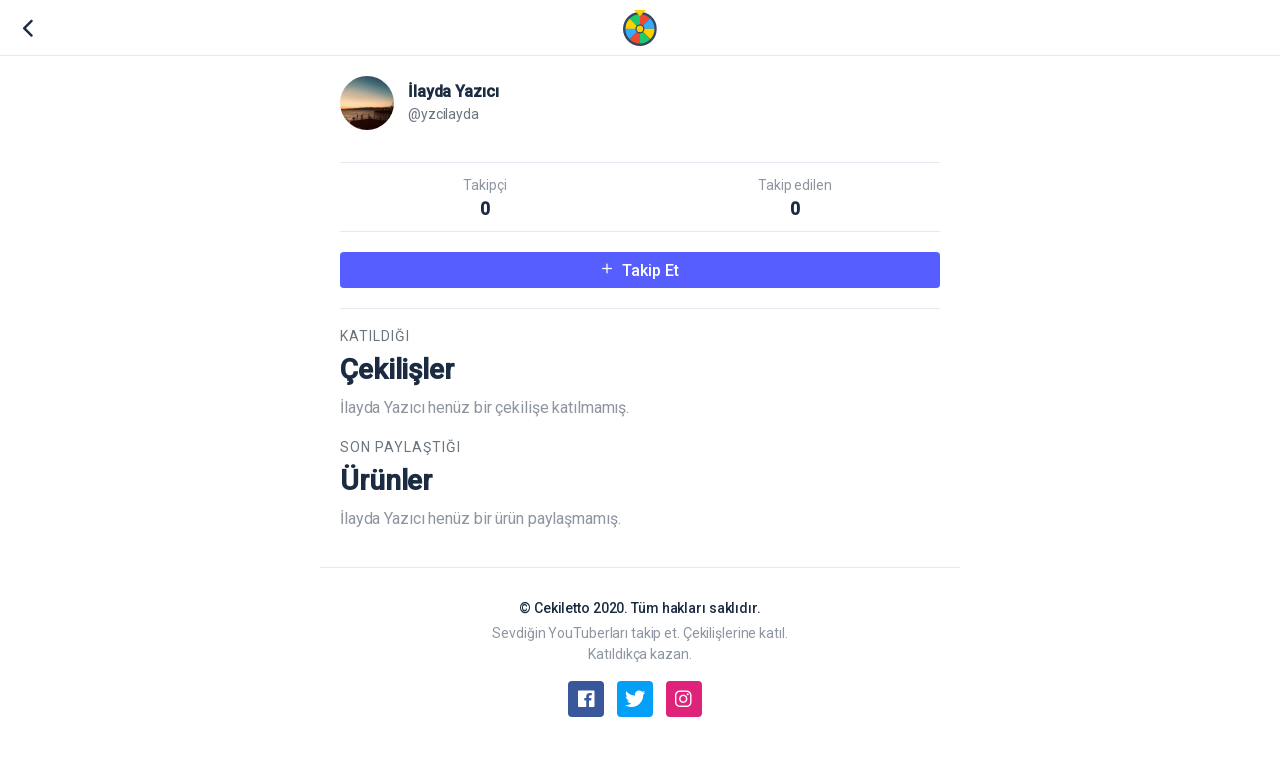

--- FILE ---
content_type: text/html; charset=utf-8
request_url: https://cekiletto.com/yzcilayda
body_size: 2343
content:

<!doctype html>
<html lang="tr">

<head>
    <meta charset="utf-8" />
    <meta http-equiv="X-UA-Compatible" content="IE=edge">
    <title>&#x130;layda Yaz&#x131;c&#x131; | Cekiletto</title>
    <link rel="stylesheet" href="https://fonts.googleapis.com/css?family=Roboto:400,500&display=swap&subset=latin-ext">
    <link rel="stylesheet" href="https://stackpath.bootstrapcdn.com/bootstrap/4.5.0/css/bootstrap.min.css" integrity="sha384-9aIt2nRpC12Uk9gS9baDl411NQApFmC26EwAOH8WgZl5MYYxFfc+NcPb1dKGj7Sk" crossorigin="anonymous">
    <link rel="stylesheet" href="https://cdnjs.cloudflare.com/ajax/libs/OwlCarousel2/2.3.4/assets/owl.carousel.min.css" integrity="sha256-UhQQ4fxEeABh4JrcmAJ1+16id/1dnlOEVCFOxDef9Lw=" crossorigin="anonymous" />
    <link rel="stylesheet" href="https://cdnjs.cloudflare.com/ajax/libs/OwlCarousel2/2.3.4/assets/owl.theme.default.min.css" integrity="sha256-kksNxjDRxd/5+jGurZUJd1sdR2v+ClrCl3svESBaJqw=" crossorigin="anonymous" />
    <link rel="stylesheet" href="/assets/css/style.css?v=zk665Xhez-VN_mZMJ3NNn33gczB3rKWAYTOPwGUwIuk">
    <meta name="viewport" content="width=device-width, initial-scale=1.0, maximum-scale=1.0, user-scalable=0">
    <meta name="yandex-verification" content="53993445afcf6aed" />

    

    
        <script async src="https://www.googletagmanager.com/gtag/js?id=UA-69142555-4"></script>
        <script>
            window.dataLayer = window.dataLayer || [];
            function gtag() { dataLayer.push(arguments); }
            gtag('js', new Date());

            gtag('config', 'UA-69142555-4');
        </script>

        <script async src="https://pagead2.googlesyndication.com/pagead/js/adsbygoogle.js?client=ca-pub-2418422855025828"
                crossorigin="anonymous"></script>
    
</head>

<body>
    <div class="loading">
        <div class="spinner-grow text-success" role="status">
            <span class="sr-only">Loading...</span>
        </div>
        <div class="spinner-grow text-danger" role="status">
            <span class="sr-only">Loading...</span>
        </div>
        <div class="spinner-grow text-warning" role="status">
            <span class="sr-only">Loading...</span>
        </div>
        <div class="spinner-grow text-primary" role="status">
            <span class="sr-only">Loading...</span>
        </div>
    </div>
    <div class="appHeader">
        
        <div class="left">
            <a href="javascript:;" class="icon goBack">
                <i class="icon ion-ios-arrow-back"></i>
            </a>
        </div>   
    <div class="pageTitle">
        <a href="/"><img src="/assets/img/cekiletto-logo.svg" alt="Cekiletto" class="image"></a>
    </div>

    </div>
    <div class="row main-row">
        <div class="col-lg-3 hidden-lg-down">
        </div>
        <div class="col-lg-6 col-md-12 main-col">
            <div id="appCapsule">
                <div class="appContent">
                    


<div class="profileDetail mt-2">
    <div class="profileBox">
        <div class="image">
            <img src="https://lh3.googleusercontent.com/a-/AOh14Gg3IKDE1sHgyfULb2vNEdYLpjteHmUvU39cx7MbDg" alt="&#x130;layda Yaz&#x131;c&#x131;" class="avatar">
        </div>
        <div class="info">
            <strong>&#x130;layda Yaz&#x131;c&#x131;</strong>
            <div class="text-muted">
                @yzcilayda
            </div>
        </div>
    </div>
    <div class="bio">
    </div>
    <div class="stats">
        <div class="row">
            <div class="col-6">
                Takipçi<strong>0</strong>
            </div>
            <div class="col-6">
                Takip edilen<strong>0</strong>
            </div>
        </div>
    </div>
            <div class="row pt-2 pb-2">
                <div class="col-12">
                    <form action="/yzcilayda" method="post">
                        <button type="submit" class="btn btn-primary btn-sm btn-block">
                            <i class="icon ion-ios-add"></i>
                            Takip Et
                        </button>
                    <input name="__RequestVerificationToken" type="hidden" value="CfDJ8MabYPu7bvROtShoMr2Npm010MEPIfxP54DqQhbEhSY7s5_rk0qz3CERJfECj3BJXMTyDLx_7u4JKM34hurTNLdqer0qCVEeJjeAeqytyooIWfd1J7g2iUlDlrH3zmvbZmmsPC3FhhW14tXDJ7yum5g" /></form>
                </div>
            </div>
    <div class="divider mt-0"></div>
</div>

    <div class="sectionTitle mb-1 mt-2">
        <div class="text-muted">Katıldığı</div>
        <div class="title">
            <h1>Çekilişler</h1>
        </div>
    </div>
        <div class="mb-1">
            <p>&#x130;layda Yaz&#x131;c&#x131; henüz bir çekilişe katılmamış.</p>
        </div>

<div class="sectionTitle mb-1 mt-2">
    <div class="text-muted">Son Paylaştığı</div>
    <div class="title">
        <h1>Ürünler</h1>
    </div>
</div>

    <div class="mb-1">
        <p>&#x130;layda Yaz&#x131;c&#x131; henüz bir ürün paylaşmamış.</p>
    </div>

                </div>

                
<footer class="appFooter">
    <div class="heading">© Cekiletto 2020. Tüm hakları saklıdır.</div>
    <p>
        Sevdiğin YouTuberları takip et. Çekilişlerine katıl. <br />
        Katıldıkça kazan.
    </p>
    <!-- facebook -->
    <a href="https://fb.me/cekiletto" class="btn btn-facebook btn-icon mr-1">
        <i class="icon ion-logo-facebook"></i>
    </a>
    <!-- twitter -->
    <a href="https://twitter.com/cekiletto" class="btn btn-twitter btn-icon mr-1">
        <i class="icon ion-logo-twitter"></i>
    </a>
    <!-- instagram -->
    <a href="https://www.instagram.com/cekiletto/" class="btn btn-instagram btn-icon mr-1">
        <i class="icon ion-logo-instagram"></i>
    </a>
    <div class="clearfix mb-2"></div>
    <a href="/kullanim-kosullari">Kullanım Koşulları</a> | <a href="/gizlilik-sozlesmesi">Gizlilik Sözleşmesi</a>
    <div class="clearfix"></div>
</footer>
            </div>
        </div>
        <div class="col-lg-3 hidden-lg-down">
        </div>
    </div>
    <script src="/assets/js/lib/jquery-3.4.1.min.js"></script>
    <script src="/assets/js/lib/popper.min.js"></script>
    <script src="https://stackpath.bootstrapcdn.com/bootstrap/4.5.0/js/bootstrap.min.js" integrity="sha384-OgVRvuATP1z7JjHLkuOU7Xw704+h835Lr+6QL9UvYjZE3Ipu6Tp75j7Bh/kR0JKI" crossorigin="anonymous"></script>
    <script src="/assets/js/plugins/owl.carousel.min.js"></script>
    <script src="/assets/js/app.js?v=Ix4Vlz6M5gXrEwMz4WqY_UlcmLF3QzSpU9gx-jDVd5Y"></script>
    
<script defer src="https://static.cloudflareinsights.com/beacon.min.js/vcd15cbe7772f49c399c6a5babf22c1241717689176015" integrity="sha512-ZpsOmlRQV6y907TI0dKBHq9Md29nnaEIPlkf84rnaERnq6zvWvPUqr2ft8M1aS28oN72PdrCzSjY4U6VaAw1EQ==" data-cf-beacon='{"version":"2024.11.0","token":"74ef96c1b39f4b9cb4a41fbd2314c99d","r":1,"server_timing":{"name":{"cfCacheStatus":true,"cfEdge":true,"cfExtPri":true,"cfL4":true,"cfOrigin":true,"cfSpeedBrain":true},"location_startswith":null}}' crossorigin="anonymous"></script>
</body>
</html>

--- FILE ---
content_type: text/html; charset=utf-8
request_url: https://www.google.com/recaptcha/api2/aframe
body_size: 267
content:
<!DOCTYPE HTML><html><head><meta http-equiv="content-type" content="text/html; charset=UTF-8"></head><body><script nonce="zXSun_KcvDxz7ebBSB0JEw">/** Anti-fraud and anti-abuse applications only. See google.com/recaptcha */ try{var clients={'sodar':'https://pagead2.googlesyndication.com/pagead/sodar?'};window.addEventListener("message",function(a){try{if(a.source===window.parent){var b=JSON.parse(a.data);var c=clients[b['id']];if(c){var d=document.createElement('img');d.src=c+b['params']+'&rc='+(localStorage.getItem("rc::a")?sessionStorage.getItem("rc::b"):"");window.document.body.appendChild(d);sessionStorage.setItem("rc::e",parseInt(sessionStorage.getItem("rc::e")||0)+1);localStorage.setItem("rc::h",'1768637117307');}}}catch(b){}});window.parent.postMessage("_grecaptcha_ready", "*");}catch(b){}</script></body></html>

--- FILE ---
content_type: text/css
request_url: https://cekiletto.com/assets/css/style.css?v=zk665Xhez-VN_mZMJ3NNn33gczB3rKWAYTOPwGUwIuk
body_size: 9185
content:
@import url("ionicons.min.css");

body {
    font-family: "Roboto", sans-serif;
    font-size: 16px;
    line-height: 1.5em;
    letter-spacing: -0.007em;
    color: #8d95a0;
    background: #fff;
    -webkit-font-smoothing: antialiased;
    -moz-osx-font-smoothing: grayscale;
    width: 100%;
    height: 100%;
    overflow-x: hidden;
    user-select: none;
    -moz-user-select: none;
    -webkit-user-select: none;
}

a {
    transition: 0.2s all;
    color: #565eff;
}

    a:hover {
        color: #565eff;
        text-decoration: none;
    }

    a:active,
    a:focus {
        text-decoration: none;
    }

.loading {
    position: fixed;
    top: 0;
    right: 0;
    bottom: 0;
    left: 0;
    z-index: 15000;
    background: #fff;
    display: flex;
    align-items: center;
    justify-content: center;
}

.appHeader {
    height: 56px;
    display: flex;
    justify-content: center;
    align-items: center;
    position: fixed;
    top: 0;
    left: 0;
    right: 0;
    z-index: 9990;
    background: #fff;
    border-bottom: 1px solid #e5e9f2;
    color: #1b2c42;
}

    .appHeader .pageTitle {
        font-size: 18px;
        font-weight: 500;
        color: #1b2c42;
        text-align: center;
        line-height: 1em;
    }

        .appHeader .pageTitle .text-muted {
            font-size: 11px;
            margin: 0;
            line-height: 1.2em;
        }

        .appHeader .pageTitle .image {
            height: 36px;
        }

    .appHeader .left,
    .appHeader .right {
        position: absolute;
        top: 0;
        transition: 0.2s all;
        height: 56px;
        min-width: 56px;
        display: flex;
        align-items: center;
        justify-content: center;
    }

        .appHeader .left .btn,
        .appHeader .right .btn {
            margin-right: 10px;
        }

        .appHeader .left .icon,
        .appHeader .right .icon {
            width: 56px;
            height: 56px;
            color: #1b2c42;
            display: flex;
            align-items: center;
            justify-content: center;
        }

            .appHeader .left .icon i,
            .appHeader .right .icon i {
                font-size: 26px;
            }

        .appHeader .left:active,
        .appHeader .right:active {
            opacity: 0.5;
        }

    .appHeader .left {
        left: 0;
        right: auto;
    }

    .appHeader .right {
        right: 0;
        left: auto;
    }

        .appHeader .right .link {
            margin-right: 20px;
            color: #1b2c42;
            font-weight: 500;
        }

    .appHeader.color-light {
        border-bottom: 0;
    }

        .appHeader.color-light .pageTitle {
            color: #fff;
        }

        .appHeader.color-light .left .icon,
        .appHeader.color-light .right .icon {
            color: #fff;
        }

.searchBox {
    position: fixed;
    display: none;
    left: 0;
    top: 0;
    z-index: 10500;
    right: 0;
    height: 56px;
    background: #fff;
    box-shadow: 0 1px 1px 0 rgba(0, 0, 0, 0.14), 0 2px 1px -1px rgba(0, 0, 0, 0.12), 0 1px 3px 0 rgba(0, 0, 0, 0.2);
}

    .searchBox .inputIcon {
        font-size: 26px;
        height: 56px;
        width: 56px;
        display: flex;
        align-items: center;
        justify-content: center;
        position: absolute;
        left: 0;
        top: 0;
        color: #1b2c42;
    }

    .searchBox .form-control {
        height: 56px;
        background: transparent;
        border-radius: 0;
        padding-left: 56px;
        padding-right: 56px;
    }

        .searchBox .form-control:focus {
            background: transparent;
        }

    .searchBox .closeButton {
        position: absolute;
        right: 0;
        top: 0;
        width: 56px;
        height: 56px;
        text-shadow: none;
        font-size: 26px;
        display: flex;
        align-items: center;
        justify-content: center;
        color: #8d95a0;
    }

        .searchBox .closeButton:hover,
        .searchBox .closeButton:active {
            opacity: 0.7;
        }

.searchBlock {
    position: relative;
}

    .searchBlock .inputIcon {
        position: absolute;
        z-index: 1;
        font-size: 26px;
        width: 56px;
        height: 50px;
        display: flex;
        align-items: center;
        justify-content: center;
    }

    .searchBlock .form-control {
        padding-left: 56px;
    }

.appBottomMenu {
    height: 56px;
    position: fixed;
    z-index: 9999;
    bottom: 0;
    left: 0;
    right: 0;
    background: #fff;
    border-top: 1px solid #e5e9f2;
    display: flex;
    align-items: center;
    justify-content: center;
}

    .appBottomMenu .item {
        width: 33.3%;
        text-align: center;
        height: 56px;
        display: flex;
        align-items: center;
        justify-content: center;
    }

        .appBottomMenu .item > a {
            width: 100%;
            height: 56px;
            display: flex;
            align-items: center;
            padding: 0;
            justify-content: center;
            color: #1b2c42 !important;
            position: relative;
        }

        .appBottomMenu .item p {
            margin: 0;
        }

        .appBottomMenu .item i {
            font-size: 26px;
            line-height: 0;
            margin-bottom: 17px;
            display: block;
        }

        .appBottomMenu .item span {
            display: block;
            font-size: 11px;
            position: absolute;
            left: 0;
            bottom: 2px;
            right: 0;
        }

        .appBottomMenu .item.active {
            position: relative;
        }

            .appBottomMenu .item.active:after {
                content: "";
                height: 2px;
                border-radius: 0 0 10px 10px;
                display: block;
                background: #565eff;
                position: absolute;
                left: 0;
                top: 0;
                right: 0;
            }

            .appBottomMenu .item.active > a {
                color: #565eff !important;
            }

    .appBottomMenu.iconed .item i {
        margin-bottom: 0;
    }

    .appBottomMenu.color-light {
        border-top: 0;
    }

        .appBottomMenu.color-light .item > a {
            color: rgba(255, 255, 255, 0.7) !important;
        }

        .appBottomMenu.color-light .item.active:after {
            background: transparent;
        }

        .appBottomMenu.color-light .item.active > a {
            color: #fff !important;
        }

body.sidebarActive {
    overflow: hidden;
}

.sidebarWrapper {
    width: 100%;
    position: fixed;
    left: 0;
    top: 0;
    right: 0;
    bottom: 0;
    z-index: 11000;
    overflow: auto;
    display: none;
    background: rgba(0, 0, 0, 0.5);
}

    .sidebarWrapper .overlay {
        position: fixed;
        left: 250px;
        right: 0;
        top: 0;
        bottom: 0;
    }

.sidebar {
    background: #fff;
    box-shadow: 2px 2px 5px 0 rgba(0, 0, 0, 0.15);
    width: 250px;
    position: absolute;
    left: 0;
    top: 0;
    bottom: 0;
    z-index: 3;
    overflow: auto;
    left: -90%;
    transition: 0.2s all;
}

    .sidebar .profilebox {
        padding: 20px;
    }

        .sidebar .profilebox .avatar {
            width: 48px;
            height: 48px;
            border-radius: 100px;
            margin-bottom: 12px;
        }

        .sidebar .profilebox .title {
            font-size: 18px;
            font-weight: 700;
            letter-spacing: 0;
            color: #1b2c42;
            margin: 0 0 6px 0;
        }

        .sidebar .profilebox .lead {
            font-size: 14px;
            color: #8d95a0;
            font-weight: 400;
            margin: 0;
        }

        .sidebar .profilebox .button {
            position: absolute;
            right: 15px;
            top: 20px;
            font-size: 22px;
        }

            .sidebar .profilebox .button a {
                display: inline-block;
                padding: 4px 5px;
                margin-left: 5px;
                color: #1b2c42;
            }

    .sidebar .bottomButton {
        position: absolute;
        left: 0;
    }

.sidebarMenu {
    padding: 0;
    margin: 0 0 20px 0;
}

    .sidebarMenu > li {
        display: block;
    }

        .sidebarMenu > li > a {
            display: block;
            color: #1b2c42;
            padding: 12px 40px 12px 60px;
            position: relative;
        }

            .sidebarMenu > li > a .badge {
                position: absolute;
                right: 20px;
                top: 15px;
                padding: 2px 6px;
            }

            .sidebarMenu > li > a i.icon {
                text-align: center;
                font-size: 26px;
                position: absolute;
                left: 20px;
                top: 10px;
            }

            .sidebarMenu > li > a .avatar {
                width: 26px;
                height: 26px;
                position: absolute;
                left: 20px;
                top: 11px;
                border-radius: 100px;
            }

            .sidebarMenu > li > a:active {
                background: rgba(229, 233, 242, 0.4);
            }

    .sidebarMenu li.title {
        padding-left: 20px;
        font-size: 14px;
        color: #8d95a0;
        font-weight: 500;
        padding-bottom: 10px;
    }

.sidebar.is-active {
    left: 0;
}

#appCapsule {
    padding: 56px 0;
}

.appContent {
    padding: 0 20px 20px 20px;
    background: #ffffff;
}

.appFooter {
    border-top: 1px solid #e5e9f2;
    padding: 30px 20px;
    font-size: 14px;
    line-height: 1.5em;
    text-align: center;
}

    .appFooter .heading {
        font-weight: 500;
        color: #1b2c42;
        margin-bottom: 4px;
    }

.row {
    margin-left: -10px;
    margin-right: -10px;
}

.col-1,
.col-2,
.col-3,
.col-4,
.col-5,
.col-6,
.col-7,
.col-8,
.col-9,
.col-10,
.col-11,
.col-12 {
    padding-left: 10px;
    padding-right: 10px;
}

.badge {
    font-size: 13px;
    border-radius: 100px;
    padding: 6px 12px;
    border: 1px solid #ccc;
    position: relative;
}

    .badge.iconed {
        padding-left: 32px;
    }

    .badge.imaged {
        padding-left: 32px;
    }

        .badge.imaged img {
            position: absolute;
            left: -1px;
            top: -1px;
            width: 27px;
            height: 27px;
            border-radius: 100px;
        }

    .badge i {
        margin-right: 4px;
        background: rgba(0, 0, 0, 0.2);
        font-size: 15px;
        width: 27px;
        height: 27px;
        position: absolute;
        display: flex;
        align-items: center;
        justify-content: center;
        border-radius: 100px;
        left: -1px;
        top: -1px;
    }

a.badge {
    box-shadow: none !important;
}

.badge-primary,
a.badge-primary {
    background: #565eff !important;
    border-color: #565eff !important;
}

.badge-secondary,
a.badge-secondary {
    background: #c0ccdb !important;
    border-color: #c0ccdb !important;
}

.badge-success,
a.badge-success {
    background: #1dcc70 !important;
    border-color: #1dcc70 !important;
}

.badge-danger,
a.badge-danger {
    background: #ff2d55 !important;
    border-color: #ff2d55 !important;
}

.badge-warning,
a.badge-warning {
    background: #ffb400 !important;
    border-color: #ffb400 !important;
    color: #fff !important;
}

.badge-info,
a.badge-info {
    background: #754aed !important;
    border-color: #754aed !important;
}

.badge-light,
a.badge-light {
    background: #fff !important;
    border-color: #fff !important;
}

.badge-dark,
a.badge-dark {
    background: #333 !important;
    border-color: #333 !important;
}

.badge-outline-primary,
a.badge-outline-primary {
    background: transparent !important;
    border-color: #565eff !important;
    color: #565eff !important;
}

.badge-outline-secondary,
a.badge-outline-secondary {
    background: transparent !important;
    border-color: #c0ccdb !important;
    color: #c0ccdb !important;
}

.badge-outline-success,
a.badge-outline-success {
    background: transparent !important;
    border-color: #1dcc70 !important;
    color: #1dcc70 !important;
}

.badge-outline-danger,
a.badge-outline-danger {
    background: transparent !important;
    border-color: #ff2d55 !important;
    color: #ff2d55 !important;
}

.badge-outline-warning,
a.badge-outline-warning {
    background: transparent !important;
    border-color: #ffb400 !important;
    color: #ffb400 !important;
}

.badge-outline-info,
a.badge-outline-info {
    background: transparent !important;
    border-color: #754aed !important;
    color: #754aed !important;
}

.badge-outline-light,
a.badge-outline-light {
    background: transparent !important;
    border-color: #fff !important;
    color: #fff !important;
}

.badge-outline-dark,
a.badge-outline-dark {
    background: transparent !important;
    border-color: #333 !important;
    color: #333 !important;
}

.bg-primary {
    background: #565eff !important;
}

.bg-secondary {
    background: #c0ccdb !important;
}

.bg-success {
    background: #1dcc70 !important;
}

.bg-danger {
    background: #ff2d55 !important;
}

.bg-warning {
    background: #ffb400 !important;
}

.bg-info {
    background: #754aed !important;
}

.bg-facebook {
    background: #39579b !important;
}

.bg-twitter {
    background: #049ff6 !important;
}

.bg-instagram {
    background: #df237b !important;
}

.bg-linkedin {
    background: #0075aa !important;
}

.bg-twitch {
    background: #923cff !important;
}

.bg-whatsapp {
    background: #0ad561 !important;
}

.pagination .page-item .page-link {
    padding: 6px 12px;
    box-shadow: none !important;
    color: #8d95a0;
    position: relative;
    z-index: 1;
    font-size: 16px;
}

.pagination .page-item.active .page-link {
    color: #fff;
    background: #565eff;
    border-color: #565eff;
    position: relative;
    z-index: 2;
}

.pagination-sm .page-item .page-link {
    font-size: 14px;
}

.pagination-lg .page-item .page-link {
    font-size: 20px;
    padding: 6px 16px;
}

.m-0 {
    margin: 0 !important;
}

.m-1 {
    margin: 10px !important;
}

.m-2 {
    margin: 20px !important;
}

.m-3 {
    margin: 30px !important;
}

.m-4 {
    margin: 40px !important;
}

.m-5 {
    margin: 50px !important;
}

.mt-0 {
    margin-top: 0 !important;
}

.mt-1 {
    margin-top: 10px !important;
}

.mt-2 {
    margin-top: 20px !important;
}

.mt-3 {
    margin-top: 30px !important;
}

.mt-4 {
    margin-top: 40px !important;
}

.mt-5 {
    margin-top: 50px !important;
}

.mb-0 {
    margin-bottom: 0px !important;
}

.mb-1 {
    margin-bottom: 10px !important;
}

.mb-2 {
    margin-bottom: 20px !important;
}

.mb-3 {
    margin-bottom: 30px !important;
}

.mb-4 {
    margin-bottom: 40px !important;
}

.mb-5 {
    margin-bottom: 50px !important;
}

.ml-0 {
    margin-left: 0 !important;
}

.ml-1 {
    margin-left: 10px !important;
}

.ml-2 {
    margin-left: 20px !important;
}

.ml-3 {
    margin-left: 30px !important;
}

.ml-4 {
    margin-left: 40px !important;
}

.ml-5 {
    margin-left: 50px !important;
}

.mr-0 {
    margin-right: 0px !important;
}

.mr-1 {
    margin-right: 10px !important;
}

.mr-2 {
    margin-right: 20px !important;
}

.mr-3 {
    margin-right: 30px !important;
}

.mr-4 {
    margin-right: 40px !important;
}

.mr-5 {
    margin-right: 50px !important;
}

.p-0 {
    padding: 0 !important;
}

.p-1 {
    padding: 10px !important;
}

.p-2 {
    padding: 20px !important;
}

.p-3 {
    padding: 30px !important;
}

.p-4 {
    padding: 40px !important;
}

.p-5 {
    padding: 50px !important;
}

.pt-0 {
    padding-top: 0px !important;
}

.pt-1 {
    padding-top: 10px !important;
}

.pt-2 {
    padding-top: 20px !important;
}

.pt-3 {
    padding-top: 30px !important;
}

.pt-4 {
    padding-top: 40px !important;
}

.pt-5 {
    padding-top: 50px !important;
}

.pb-0 {
    padding-bottom: 0px !important;
}

.pb-1 {
    padding-bottom: 10px !important;
}

.pb-2 {
    padding-bottom: 20px !important;
}

.pb-3 {
    padding-bottom: 30px !important;
}

.pb-4 {
    padding-bottom: 40px !important;
}

.pb-5 {
    padding-bottom: 50px !important;
}

.pl-0 {
    padding-left: 0px !important;
}

.pl-1 {
    padding-left: 10px !important;
}

.pl-2 {
    padding-left: 20px !important;
}

.pl-3 {
    padding-left: 30px !important;
}

.pl-4 {
    padding-left: 40px !important;
}

.pl-5 {
    padding-left: 50px !important;
}

.pr-0 {
    padding-right: 0px !important;
}

.pr-1 {
    padding-right: 10px !important;
}

.pr-2 {
    padding-right: 20px !important;
}

.pr-3 {
    padding-right: 30px !important;
}

.pr-4 {
    padding-right: 40px !important;
}

.pr-5 {
    padding-right: 50px !important;
}

i.icon.mr-1 {
    margin-right: 5px !important;
}

.form-control {
    box-shadow: none !important;
    color: #1b2c42 !important;
    background: #f9f9f9;
    height: 50px;
    font-size: 18px;
    padding: 10px 16px;
    border-radius: 6px;
    border: 0;
}

    .form-control:focus {
        background: #f1f1f1;
    }

.custom-control .custom-control-label {
    padding-left: 10px;
    padding-top: 2px;
}

    .custom-control .custom-control-label:before {
        box-shadow: none !important;
        background: #e5e9f2;
        width: 24px;
        height: 24px;
        border-color: #e5e9f2 !important;
        border-radius: 6px;
        margin-top: -2px;
    }

    .custom-control .custom-control-label:after {
        margin-top: 1px;
        margin-left: 3px;
    }

    .custom-control .custom-control-label:active:before {
        background: #fff !important;
    }

.custom-control .custom-control-input:checked ~ .custom-control-label:before {
    background: #565eff !important;
    border-color: #565eff !important;
}

.custom-control .custom-control-input:checked ~ .custom-control-label:after {
    width: 18px;
    height: 18px;
    background-size: 12px 12px;
}

.custom-control .custom-control-input:checked ~ .custom-control-label:before {
    border-radius: 6px;
}

.custom-radio .custom-control-label:before {
    border-radius: 100px;
}

.custom-radio .custom-control-input:checked ~ .custom-control-label:before {
    border-radius: 100px;
}

.custom-switch {
    height: 32px;
    width: 64px;
    display: inline-flex;
}

    .custom-switch .custom-control-label {
        padding-left: 4px;
    }

        .custom-switch .custom-control-label:before {
            height: 32px;
            width: 64px;
            background: #fff;
            border-radius: 100px !important;
            border-color: #b2bed9 !important;
            box-shadow: none !important;
        }

        .custom-switch .custom-control-label:after {
            margin-left: 1px;
            width: 26px !important;
            margin-top: -1px;
            height: 26px !important;
            border-radius: 100px;
            background: #b2bed9;
        }

    .custom-switch .custom-control-input:checked ~ .custom-control-label:before {
        border-color: #565eff !important;
        background: transparent !important;
    }

    .custom-switch .custom-control-input:checked ~ .custom-control-label:after {
        background: #565eff;
        transform: translateX(32px);
    }

.btn {
    height: 44px;
    padding: 0 24px;
    font-size: 16px;
    line-height: 1.2em;
    font-weight: 500;
    box-shadow: none !important;
    display: inline-flex;
    align-items: center;
    justify-content: center;
    transition: 0.2s all;
    text-decoration: none !important;
}

    .btn i.icon {
        font-size: 22px;
        margin-right: 10px;
        margin-top: -2px;
    }

    .btn:active {
        transform: scale(0.95);
    }

    .btn.rounded {
        border-radius: 100px !important;
    }

    .btn.square {
        border-radius: 0;
    }

    .btn.shadowed {
        box-shadow: 0 1px 1px 0 rgba(0, 0, 0, 0.14), 0 2px 1px -1px rgba(0, 0, 0, 0.12), 0 1px 3px 0 rgba(0, 0, 0, 0.2) !important;
    }

.btn-lg {
    height: 52px;
    padding: 0px 32px;
    font-size: 18px;
}

    .btn-lg i.icon {
        font-size: 26px;
    }

.btn-sm {
    height: 36px;
    padding: 0px 16px;
}

    .btn-sm i.icon {
        font-size: 20px;
    }

.btn-group .btn:active {
    transform: none;
}

.btn-icon {
    width: 36px;
    height: 36px;
    padding: 0;
}

    .btn-icon i {
        text-align: center;
        margin: 0 !important;
    }

.btn-facebook {
    color: #fff !important;
    background: #39579b;
}

.btn-twitter {
    color: #fff !important;
    background: #049ff6;
}

.btn-instagram {
    color: #fff !important;
    background: #df237b;
}

.btn-linkedin {
    color: #fff !important;
    background: #0075aa;
}

.btn-twitch {
    color: #fff !important;
    background: #923cff;
}

.btn-whatsapp {
    color: #fff !important;
    background: #0ad561;
}

.btn-primary {
    background: #565eff;
    border-color: #565eff;
}

    .btn-primary:hover {
        background: #565eff !important;
        border-color: #565eff !important;
    }

    .btn-primary:active,
    .btn-primary.active {
        background: #424bff;
        border-color: #424bff;
    }

    .btn-primary.disabled,
    .btn-primary:disabled {
        background: #565eff;
        border-color: #565eff;
    }

.btn-secondary {
    background: #c0ccdb;
    border-color: #c0ccdb;
}

    .btn-secondary:hover {
        background: #c0ccdb !important;
        border-color: #c0ccdb !important;
    }

    .btn-secondary:active,
    .btn-secondary.active {
        background: #b3c1d4;
        border-color: #b3c1d4;
    }

    .btn-secondary.disabled,
    .btn-secondary:disabled {
        background: #c0ccdb;
        border-color: #c0ccdb;
    }

.btn-success {
    background: #1dcc70;
    border-color: #1dcc70;
}

    .btn-success:hover {
        background: #1dcc70 !important;
        border-color: #1dcc70 !important;
    }

    .btn-success:active,
    .btn-success.active {
        background: #1aba66;
        border-color: #1aba66;
    }

    .btn-success.disabled,
    .btn-success:disabled {
        background: #1dcc70;
        border-color: #1dcc70;
    }

.btn-danger {
    background: #ff2d55;
    border-color: #ff2d55;
}

    .btn-danger:hover {
        background: #ff2d55 !important;
        border-color: #ff2d55 !important;
    }

    .btn-danger:active,
    .btn-danger.active {
        background: #ff1944;
        border-color: #ff1944;
    }

    .btn-danger.disabled,
    .btn-danger:disabled {
        background: #ff2d55;
        border-color: #ff2d55;
    }

.btn-warning {
    color: #fff !important;
    background: #ffb400;
    border-color: #ffb400;
}

    .btn-warning:hover {
        background: #ffb400 !important;
        border-color: #ffb400 !important;
    }

    .btn-warning:active,
    .btn-warning.active {
        background: #eba600;
        border-color: #eba600;
    }

    .btn-warning.disabled,
    .btn-warning:disabled {
        background: #ffb400;
        border-color: #ffb400;
    }

.btn-link {
    color: #565eff !important;
}

.btn-info {
    background: #754aed;
    border-color: #754aed;
}

    .btn-info:hover {
        background: #754aed !important;
        border-color: #754aed !important;
    }

    .btn-info:active,
    .btn-info.active {
        background: #6737eb;
        border-color: #6737eb;
    }

    .btn-info.disabled,
    .btn-info:disabled {
        background: #754aed;
        border-color: #754aed;
    }

.btn-outline-primary {
    background: transparent;
    border-color: #565eff;
    color: #565eff;
    transition: 0.2s all;
}

    .btn-outline-primary:hover {
        background: #565eff;
        border-color: #565eff;
        color: #fff;
    }

    .btn-outline-primary:active,
    .btn-outline-primary.active {
        background: #3d46ff !important;
        border-color: #3d46ff !important;
        color: #fff !important;
    }

    .btn-outline-primary.disabled,
    .btn-outline-primary:disabled {
        color: #565eff !important;
        border-color: #565eff !important;
        background: transparent !important;
    }

.btn-outline-secondary {
    background: transparent;
    border-color: #c0ccdb;
    color: #c0ccdb;
    transition: 0.2s all;
}

    .btn-outline-secondary:hover {
        background: #c0ccdb;
        border-color: #c0ccdb;
        color: #fff;
    }

    .btn-outline-secondary:active,
    .btn-outline-secondary.active {
        background: #b0bfd2 !important;
        border-color: #b0bfd2 !important;
        color: #fff !important;
    }

    .btn-outline-secondary.disabled,
    .btn-outline-secondary:disabled {
        color: #c0ccdb !important;
        border-color: #c0ccdb !important;
        background: transparent !important;
    }

.btn-outline-success {
    background: transparent;
    border-color: #1dcc70;
    color: #1dcc70;
    transition: 0.2s all;
}

    .btn-outline-success:hover {
        background: #1dcc70;
        border-color: #1dcc70;
        color: #fff;
    }

    .btn-outline-success:active,
    .btn-outline-success.active {
        background: #1ab664 !important;
        border-color: #1ab664 !important;
        color: #fff !important;
    }

    .btn-outline-success.disabled,
    .btn-outline-success:disabled {
        color: #1dcc70 !important;
        border-color: #1dcc70 !important;
        background: transparent !important;
    }

.btn-outline-danger {
    background: transparent;
    border-color: #ff2d55;
    color: #ff2d55;
    transition: 0.2s all;
}

    .btn-outline-danger:hover {
        background: #ff2d55;
        border-color: #ff2d55;
        color: #fff;
    }

    .btn-outline-danger:active,
    .btn-outline-danger.active {
        background: #ff1440 !important;
        border-color: #ff1440 !important;
        color: #fff !important;
    }

    .btn-outline-danger.disabled,
    .btn-outline-danger:disabled {
        color: #ff2d55 !important;
        border-color: #ff2d55 !important;
        background: transparent !important;
    }

.btn-outline-warning {
    background: transparent;
    border-color: #ffb400;
    color: #ffb400;
    transition: 0.2s all;
}

    .btn-outline-warning:hover {
        background: #ffb400;
        border-color: #ffb400;
        color: #fff;
    }

    .btn-outline-warning:active,
    .btn-outline-warning.active {
        background: #e6a200 !important;
        border-color: #e6a200 !important;
        color: #fff !important;
    }

    .btn-outline-warning.disabled,
    .btn-outline-warning:disabled {
        color: #ffb400 !important;
        border-color: #ffb400 !important;
        background: transparent !important;
    }

.btn-outline-info {
    background: transparent;
    border-color: #754aed;
    color: #754aed;
    transition: 0.2s all;
}

    .btn-outline-info:hover {
        background: #754aed;
        border-color: #754aed;
        color: #fff;
    }

    .btn-outline-info:active,
    .btn-outline-info.active {
        background: #6333eb !important;
        border-color: #6333eb !important;
        color: #fff !important;
    }

    .btn-outline-info.disabled,
    .btn-outline-info:disabled {
        color: #754aed !important;
        border-color: #754aed !important;
        background: transparent !important;
    }

.btn-outline-light {
    background: transparent;
    border-color: #fff;
    color: #fff;
    transition: 0.2s all;
}

    .btn-outline-light:hover {
        background: #fff;
        border-color: #fff;
        color: #fff;
    }

    .btn-outline-light:active,
    .btn-outline-light.active {
        background: #f2f2f2 !important;
        border-color: #f2f2f2 !important;
        color: #fff !important;
    }

    .btn-outline-light.disabled,
    .btn-outline-light:disabled {
        color: #fff !important;
        border-color: #fff !important;
        background: transparent !important;
    }

    .btn-outline-light:active {
        color: #1b2c42 !important;
    }

.listView {
    margin: 0px -20px;
}

    .listView .listItem {
        display: flex;
        align-items: center;
        padding: 12px 56px 12px 20px;
        position: relative;
    }

        .listView .listItem:last-child:after {
            display: none !important;
        }

        .listView .listItem:after {
            content: "";
            display: block;
            height: 1px;
            background: #e5e9f2;
            position: absolute;
            bottom: 0;
            left: 72px;
            right: 0;
        }

        .listView .listItem .image {
            width: 52px;
            padding-right: 16px;
        }

            .listView .listItem .image img {
                width: 100%;
                height: auto;
                border-radius: 6px;
            }

            .listView .listItem .image .iconBox {
                width: 36px;
                height: 36px;
                border-radius: 200px;
                background: #565eff;
                display: flex;
                align-items: center;
                justify-content: center;
                color: #fff;
                font-size: 20px;
            }

                .listView .listItem .image .iconBox i {
                    margin: 0 !important;
                    line-height: 1em;
                }

        .listView .listItem .text {
            width: calc(100% - 64px);
            color: #8d95a0;
            font-size: 18px;
        }

            .listView .listItem .text strong {
                color: #1b2c42;
                font-weight: 500;
                display: block;
            }

            .listView .listItem .text .text-muted {
                font-size: 14px;
                line-height: 1.3em;
                margin-top: 6px;
            }

    .listView a.listItem {
        background-repeat: no-repeat;
        background-position: right 20px center;
    }

    .listView a.linkItem {
        background-image: url("../img/icon/arrow.svg");
    }

    .listView a.listItem:active {
        background-color: rgba(229, 233, 242, 0.4);
    }

    .listView.detailed .listItem:after {
        left: 98px;
    }

    .listView.detailed .listItem .image {
        width: 82px;
    }

    .listView.iconed .listItem:after {
        left: 98px;
    }

    .listView.iconed .listItem .iconBox {
        width: 62px;
        display: flex;
        align-items: center;
        justify-content: center;
        height: 62px;
        margin-right: 20px;
        background: #565eff;
        border-radius: 6px;
        color: #fff;
        font-size: 32px;
    }

    .listView.textView .listItem {
        padding: 16px 56px 16px 20px;
    }

        .listView.textView .listItem .text {
            font-size: 18px;
            width: 100%;
        }

        .listView.textView .listItem:after {
            left: 20px;
        }

.contentList {
    display: flex;
    align-items: center;
    padding: 16px 0;
    min-height: 74px;
    justify-content: space-between;
    border-bottom: 1px solid #e5e9f2;
}

    .contentList > div:first-child {
        padding-right: 20px;
    }

.lead {
    font-weight: 400;
    color: #8d95a0;
    line-height: 1.6em;
}

.text-muted {
    color: #8d95a0;
    font-size: 14px;
    font-weight: 400;
}

h1,
h2,
h3,
h4,
h5,
h6 {
    color: #1b2c42;
    font-weight: 700;
}

.sectionTitle .text-muted {
    font-size: 14px;
    text-transform: uppercase;
    letter-spacing: 1px;
    display: block;
    margin-bottom: 10px;
    font-weight: 400;
    line-height: 1em;
}

.sectionTitle.text-center .title {
    justify-content: center;
}

    .sectionTitle.text-center .title h1 {
        padding-right: 0;
        margin: 0;
    }

.sectionTitle .title {
    display: flex;
    align-items: center;
    justify-content: space-between;
    color: #565eff;
    font-weight: 500;
    font-size: 14px;
}

    .sectionTitle .title h1 {
        font-size: 28px;
        font-weight: 900;
        color: #1b2c42;
        margin: 0;
        padding-right: 20px;
    }

        .sectionTitle .title h1 small {
            color: #8d95a0;
        }

    .sectionTitle .title a {
        color: #565eff;
    }

    .sectionTitle .title span {
        color: #8d95a0 !important;
    }

.sectionTitle .lead {
    color: #1b2c42;
    line-height: 1.6em;
    margin-top: 10px;
}

.title-lg {
    font-size: 30px;
    color: #1b2c42;
    font-weight: 900;
    line-height: 40px;
}

.text-primary {
    color: #565eff !important;
}

.text-secondary {
    color: #c0ccdb !important;
}

.text-success {
    color: #1dcc70 !important;
}

.text-danger {
    color: #ff2d55 !important;
}

.text-warning {
    color: #ffb400 !important;
}

.text-info {
    color: #754aed !important;
}

.text-light {
    color: #f2f2f2 !important;
}

.text-dark {
    color: #333 !important;
}

.list-unstyled li {
    margin-bottom: 10px;
}

    .list-unstyled li ul {
        margin-top: 10px;
    }

.card {
    border: 1px solid #e5e9f2;
    border-radius: 6px;
}

    .card .card-header {
        border-bottom: 1px solid #e5e9f2;
        background: rgba(229, 233, 242, 0.1);
        font-size: 14px;
        color: #8d95a0;
        font-weight: 500;
    }

    .card .card-footer {
        border-top: 1px solid #e5e9f2;
        background: rgba(229, 233, 242, 0.1);
        color: #8d95a0;
        font-size: 14px;
    }

    .card .card-title {
        color: #1b2c42;
        font-size: 18px;
        font-weight: 500;
        margin-bottom: 16px;
    }

    .card.bg-primary,
    .card.bg-success,
    .card.bg-danger,
    .card.bg-warning,
    .card.bg-info,
    .card.bg-dark,
    .card.bg-secondary {
        border: 0;
    }

        .card.bg-primary .card-header,
        .card.bg-success .card-header,
        .card.bg-danger .card-header,
        .card.bg-warning .card-header,
        .card.bg-info .card-header,
        .card.bg-dark .card-header,
        .card.bg-secondary .card-header {
            border-bottom: 1px solid rgba(255, 255, 255, 0.1);
            background: transparent;
            color: #fff;
        }

        .card.bg-primary .card-title,
        .card.bg-success .card-title,
        .card.bg-danger .card-title,
        .card.bg-warning .card-title,
        .card.bg-info .card-title,
        .card.bg-dark .card-title,
        .card.bg-secondary .card-title {
            color: #fff;
        }

        .card.bg-primary .card-text,
        .card.bg-success .card-text,
        .card.bg-danger .card-text,
        .card.bg-warning .card-text,
        .card.bg-info .card-text,
        .card.bg-dark .card-text,
        .card.bg-secondary .card-text {
            color: rgba(255, 255, 255, 0.8);
        }

.card-overlay {
    border: 0;
    border-radius: 6px;
    overflow: hidden;
    position: relative;
}

    .card-overlay .card-img-overlay {
        background: rgba(31, 48, 83, 0.3);
        border-radius: 6px;
        padding: 16px;
    }

    .card-overlay .card-img {
        border-radius: 6px;
    }

    .card-overlay .header {
        font-size: 14px;
        font-weight: 700;
    }

        .card-overlay .header i.icon {
            font-size: 16px;
        }

    .card-overlay .content {
        position: absolute;
        left: 16px;
        right: 16px;
        bottom: 16px;
    }

        .card-overlay .content h1 {
            font-size: 24px;
            font-weight: 700;
            margin: 0 0 16px 0;
            color: #fff;
            line-height: 1.4em;
        }

        .card-overlay .content footer {
            display: flex;
            align-items: center;
            justify-content: space-between;
            font-size: 14px;
        }

            .card-overlay .content footer .author {
                display: flex;
                align-items: center;
            }

                .card-overlay .content footer .author img {
                    border: 1px solid #fff;
                    margin-right: 6px;
                    width: 24px;
                    height: 24px;
                    border-radius: 100px;
                }

@media only screen and (max-width: 340px) {
    .card-overlay .content h1 {
        font-size: 18px;
        line-height: 1.4em;
    }
}

.cardOverlay {
    color: #fff;
    border-radius: 6px;
    border: 0;
}

    .cardOverlay .card-img-top {
        border-radius: 6px;
    }

    .cardOverlay .card-title {
        color: #fff;
    }

    .cardOverlay .card-text {
        opacity: 0.75;
    }

    .cardOverlay .card-img-overlay {
        background: rgba(31, 48, 83, 0.5);
        border-radius: 6px;
        padding: 16px;
    }

.listviewCard .listView .listItem:last-child:after {
    display: none;
}

.divider {
    height: 1px;
    background: transparent;
    border-bottom: 1px solid #e5e9f2;
}

    .divider.dotted {
        border-bottom: 1px dotted #e5e9f2;
    }

    .divider.dashed {
        border-bottom: 1px dashed #e5e9f2;
    }

    .divider.large {
        border-bottom-width: 2px;
    }

    .divider.xlarge {
        border-bottom-width: 4px;
    }

    .divider.xxlarge {
        border-bottom-width: 6px;
    }

.photoPost header {
    padding: 10px 0;
    display: flex;
    align-items: center;
    justify-content: space-between;
}

    .photoPost header .avatar {
        width: 32px;
        height: 32px;
        border-radius: 100px;
        margin-right: 6px;
    }

    .photoPost header strong {
        font-weight: 500;
        color: #1b2c42;
    }

    .photoPost header .lead {
        font-size: 14px;
    }

.photoPost .image img {
    border-radius: 6px;
}

.photoPost footer {
    padding: 10px 0 5px 0;
}

    .photoPost footer .btn {
        height: 30px;
        line-height: 1.2em;
        padding: 0;
        outline: 0 !important;
        box-shadow: none !important;
        display: inline-flex;
        align-items: center;
        justify-content: center;
        color: #8d95a0;
        font-size: 14px;
        font-weight: 500;
    }

        .photoPost footer .btn i {
            font-size: 22px;
            margin-right: 6px;
            color: #1b2c42;
        }

        .photoPost footer .btn:active i {
            color: #565eff;
        }

.profileDetail .profileBox {
    display: flex;
    align-items: center;
    font-size: 14px;
}

    .profileDetail .profileBox .image {
        margin-right: 14px;
    }

        .profileDetail .profileBox .image .avatar {
            width: 54px;
            height: 54px;
            border-radius: 100px;
        }

    .profileDetail .profileBox .info {
        line-height: 1.6em;
    }

        .profileDetail .profileBox .info strong {
            color: #1b2c42;
            font-size: 16px;
        }

.profileDetail .bio {
    font-size: 14px;
    line-height: 1.6em;
    color: #1b2c42;
    padding: 16px 0;
}

.profileDetail .stats {
    text-align: center;
    border-top: 1px solid #e5e9f2;
    border-bottom: 1px solid #e5e9f2;
    padding: 10px 0;
    font-size: 14px;
}

    .profileDetail .stats strong {
        display: block;
        font-size: 18px;
        font-weight: 700;
        color: #1b2c42;
    }

.profilePost .image {
    border-radius: 6px;
    transition: 0.3s all;
}

    .profilePost .image:active {
        transform: scale(0.95);
    }

.profilePost .item {
    margin-bottom: 20px;
}

.comments .item {
    margin: 20px 0;
    display: flex;
    align-items: flex-start;
    justify-content: flex-start;
}

    .comments .item .item {
        margin-bottom: 0;
    }

    .comments .item .image {
        margin-right: 14px;
    }

        .comments .item .image .avatar {
            border-radius: 100px;
            width: 30px;
            height: 30px;
        }

    .comments .item .content {
        line-height: 1.45em;
        flex-grow: 1;
    }

        .comments .item .content strong {
            color: #1b2c42;
            font-weight: 500;
            display: block;
            padding-top: 4px;
            margin-bottom: 6px;
        }

        .comments .item .content .text {
            word-break: break-all;
            overflow: hidden;
            flex-wrap: wrap;
        }

        .comments .item .content footer {
            margin-top: 6px;
            font-size: 12px;
        }

    .comments .item .links {
        margin-left: 1em;
        margin-top: 2.1em;
        min-width: 32px;
    }

.cardOverlayCarousel {
    width: calc(100% + 40px);
    margin-left: -20px;
}

.postCarousel {
    width: calc(100% + 60px);
    margin-left: -41px;
}

    .postCarousel .item .image {
        width: 100%;
        height: auto;
        border-radius: 6px;
        margin-bottom: 14px;
    }

    .postCarousel .item .title {
        font-size: 18px;
        line-height: 1.5em;
        font-weight: 500;
        color: #1b2c42;
        margin: 0;
    }

.itemList .item {
    display: flex;
    align-items: flex-start;
    justify-content: flex-start;
    margin-bottom: 20px;
}

    .itemList .item .image {
        margin-right: 20px;
    }

        .itemList .item .image img {
            width: 100px;
            height: auto;
            border-radius: 6px;
        }

    .itemList .item .text {
        font-size: 14px;
        line-height: 1.6em;
    }

        .itemList .item .text .title {
            margin: 4px 0 7px 0;
            font-size: 18px;
            font-weight: 500;
            color: #1b2c42;
        }

    .itemList .item:last-child {
        margin-bottom: 0;
    }

.postItem {
    margin-bottom: 20px;
    display: block;
}

    .postItem .imageWrapper {
        position: relative;
        margin-bottom: 12px;
    }

        .postItem .imageWrapper .badge {
            position: absolute;
            left: 12px;
            bottom: 12px;
        }

        .postItem .imageWrapper .image {
            width: 100%;
            height: auto;
            border-radius: 6px;
        }

    .postItem .title {
        font-size: 18px;
        font-weight: 500;
        color: #1b2c42;
        margin: 0 0 12px 0;
        line-height: 1.4em;
    }

    .postItem footer {
        display: flex;
        font-size: 14px;
        align-content: center;
        color: #8d95a0;
    }

        .postItem footer .avatar {
            width: 24px;
            height: 24px;
            border-radius: 100px;
            margin-right: 8px;
        }

.iconedBox {
    font-size: 14px;
    color: #8d95a0;
    margin-bottom: 20px;
}

    .iconedBox .iconWrap {
        width: 60px;
        height: 60px;
        color: #fff;
        border-radius: 6px;
        display: flex;
        align-items: center;
        justify-content: center;
        margin-bottom: 20px;
    }

        .iconedBox .iconWrap i {
            font-size: 26px;
        }

    .iconedBox .title {
        font-size: 18px;
        color: #1b2c42;
        font-weight: 500;
        margin: 0 0 10px 0;
    }

.postHeader {
    font-size: 14px;
    display: flex;
    align-items: center;
    justify-content: space-between;
    border-top: 1px solid #e5e9f2;
    border-bottom: 1px solid #e5e9f2;
    padding: 16px 0;
}

    .postHeader > div:first-child {
        padding-right: 20px;
    }

    .postHeader .avatar {
        width: 24px;
        height: 24px;
        border-radius: 100px;
        margin-right: 6px;
    }

.postBody {
    font-size: 18px;
    line-height: 1.6em;
}

figure {
    margin: 20px 0;
}

    figure img {
        width: 100%;
        height: auto;
        border-radius: 6px;
    }

    figure figcaption {
        font-size: 14px;
        line-height: 1.5em;
        color: #8d95a0;
        background: #e5e9f2;
        border-radius: 0 0 6px 6px;
        margin-top: -8px;
        position: relative;
        padding: 8px 16px;
        z-index: 2;
    }

.postAuthor {
    border-top: 1px solid #e5e9f2;
    border-bottom: 1px solid #e5e9f2;
    padding: 20px 0;
    display: flex;
    align-items: center;
}

    .postAuthor .avatar {
        width: 50px;
        height: 50px;
        border-radius: 200px;
        margin-right: 16px;
    }

    .postAuthor strong {
        font-size: 18px;
        font-weight: 500;
        color: #1b2c42;
    }

.accordion {
    margin: 0 -20px;
    border-radius: 0;
}

    .accordion .card {
        border-radius: 0 !important;
        border-left: 0;
        border-right: 0;
    }

    .accordion.styled .card {
        border: 0;
    }

    .accordion .card-header {
        background: transparent;
        border: 0;
        padding: 0;
        position: relative;
    }

        .accordion .card-header .arrow {
            font-size: 18px;
            position: absolute;
            right: 20px;
            top: 50%;
            margin-top: -12px;
            margin-right: 0;
        }

        .accordion .card-header .btn {
            height: auto !important;
            border-radius: 0 !important;
            padding: 16px 40px 16px 20px;
            display: block;
            width: 100%;
            display: block !important;
            text-align: left;
        }

            .accordion .card-header .btn:active {
                transform: none;
            }

.contentBox .title {
    margin-bottom: 10px;
}

.contentBox .img-fluid {
    border-radius: 6px;
}

.contentBox.long .contentBox-body {
    background: #fff;
    margin-left: -20px;
    margin-right: -20px;
    padding: 20px;
    border-top: 1px solid #e5e9f2;
    border-bottom: 1px solid #e5e9f2;
}

    .contentBox.long .contentBox-body .listView {
        margin: -20px;
    }

        .contentBox.long .contentBox-body .listView .listItem:last-child:after {
            display: none;
        }

.iconBlock {
    font-size: 32px;
    color: #1b2c42;
}

    .iconBlock > div {
        padding: 10px;
    }

.imageBlock {
    width: 48px;
    height: auto;
}

    .imageBlock.small {
        width: 32px;
    }

    .imageBlock.large {
        width: 64px;
    }

    .imageBlock.xlarge {
        width: 128px;
    }

    .imageBlock.rounded {
        border-radius: 6px;
    }

    .imageBlock.circle {
        border-radius: 100%;
    }

    .imageBlock.img-fluid {
        width: 100% !important;
        height: auto;
    }

.img-fluid {
    width: 100% !important;
    height: auto;
}

.table {
    color: #8d95a0;
}

    .table thead th {
        border-top: 1px solid #e5e9f2;
        border-bottom: 0;
        color: #1b2c42;
    }

    .table td,
    .table th {
        border-top: 1px solid #e5e9f2;
    }

.table-dark {
    border-radius: 6px;
}

    .table-dark thead th {
        color: #fff;
        border-top: 0;
    }

    .table-dark td,
    .table-dark th {
        border-top: 1px solid rgba(255, 255, 255, 0.1);
    }

.table-striped tbody tr:nth-of-type(odd) {
    background: rgba(229, 233, 242, 0.4);
}

.table-bordered {
    border-radius: 6px;
}

    .table-bordered td,
    .table-bordered th {
        border-color: #e5e9f2;
    }

.basicCarousel {
    width: calc(100% + 40px);
    margin-left: -20px;
}

.nav-tabs {
    background: #e5e9f2;
    border-radius: 6px;
    border: 0;
    padding: 3px 3px 4px 3px;
}

    .nav-tabs .nav-item {
        text-align: center;
    }

        .nav-tabs .nav-item i {
            font-size: 20px;
            margin-bottom: -2px;
        }

    .nav-tabs.iconed .nav-item i {
        margin-right: 8px;
    }

    .nav-tabs .nav-link {
        height: 36px;
        display: flex;
        align-items: center;
        justify-content: center;
        background: transparent;
        color: #8d95a0;
        border: 0 !important;
        padding: 0 16px;
        border-radius: 6px;
        margin: 0 !important;
        font-weight: 500;
    }

        .nav-tabs .nav-link.active {
            font-weight: 500;
            color: #1b2c42;
            background: #fff;
            box-shadow: 0 1px 1px 0 rgba(0, 0, 0, 0.04), 0 2px 1px -1px rgba(0, 0, 0, 0.04), 0 1px 5px 0 rgba(0, 0, 0, 0.1);
        }

    .nav-tabs.size1,
    .nav-tabs.size2,
    .nav-tabs.size3,
    .nav-tabs.size4,
    .nav-tabs.size5 {
        display: flex;
        align-items: center;
        justify-content: center;
    }

        .nav-tabs.size1 .nav-item {
            width: 100%;
        }

        .nav-tabs.size2 .nav-item {
            width: 50%;
        }

        .nav-tabs.size3 .nav-item {
            width: 33.333333333333%;
        }

        .nav-tabs.size4 .nav-item {
            width: 25%;
        }

        .nav-tabs.size5 .nav-item {
            width: 20%;
        }

.chatItem {
    display: flex;
    align-items: flex-start;
    justify-content: flex-start;
    margin-bottom: 8px;
}

    .chatItem .avatar {
        width: 32px;
        height: 32px;
        border-radius: 100px;
        margin-right: 12px;
    }

    .chatItem .bubble {
        background: #e5e9f2;
        padding: 10px;
        border-radius: 0 12px 12px 12px;
        color: #1b2c42;
    }

    .chatItem footer {
        text-align: right;
        padding: 0px 10px;
        font-size: 11px;
    }

    .chatItem.user {
        justify-content: flex-end;
    }

        .chatItem.user .bubble {
            background: #565eff;
            color: #fff;
            border-radius: 12px 12px 0px 12px;
        }

.chatFooter {
    display: flex;
    align-items: center;
    background: #fff;
    position: fixed;
    bottom: 0;
    left: 0;
    right: 0;
    padding: 8px 20px 20px 20px;
}

    .chatFooter .leftButton {
        width: 36px;
        margin-right: 12px;
    }

    .chatFooter .formArea {
        width: calc(100% - 36px);
        display: flex;
        align-items: center;
    }

        .chatFooter .formArea .form-control {
            height: 36px;
            font-size: 16px;
            width: calc(100% - 36px);
            border-radius: 6px 0 0 6px;
        }

        .chatFooter .formArea .btn {
            width: 36px;
            height: 36px;
            border-radius: 0 6px 6px 0;
        }

.splashBlock {
    text-align: center;
}

    .splashBlock .splashIcon {
        font-size: 100px;
        margin-bottom: 30px;
        margin-top: 20px;
    }

    .splashBlock .splashTitle {
        font-size: 100px;
        line-height: 1em;
        margin: 20px 0 30px 0;
        font-weight: 900;
    }

    .splashBlock footer {
        position: fixed;
        bottom: 0;
        left: 0;
        right: 0;
        background: #fff;
        z-index: 100;
        padding: 20px;
    }

.sliderCarousel {
    padding-bottom: 40px;
}

    .sliderCarousel .owl-dots {
        height: 20px;
        display: flex;
        align-items: center;
        justify-content: center;
        position: fixed;
        bottom: 84px;
        left: 0;
        right: 0;
        z-index: 10;
        background: #fff;
        padding: 20px;
    }

        .sliderCarousel .owl-dots .owl-dot {
            margin: 0 6px;
            background: #e5e9f2 !important;
            border-radius: 100px;
            width: 10px;
            height: 10px;
            display: block;
        }

            .sliderCarousel .owl-dots .owl-dot.active {
                background: #565eff !important;
            }

#countDown {
    display: flex;
    align-items: center;
    justify-content: space-between;
    max-width: 460px;
    margin: auto;
}

    #countDown > div {
        font-size: 24px;
        line-height: 1em;
        font-weight: 900;
        color: #565eff;
        background: #e5e9f2;
        padding: 16px 5px 10px 5px;
        border-radius: 6px;
        width: 25%;
        margin: 0 5px;
    }

        #countDown > div span {
            font-size: 14px;
            display: block;
            font-weight: 400;
            color: #8d95a0;
        }

.buttonCarousel {
    width: calc(100% + 60px);
    margin-left: -41px;
}

    .buttonCarousel .item {
        text-align: center;
        padding-top: 4px;
    }

        .buttonCarousel .item .imgWrapper {
            padding: 0 6px;
        }

        .buttonCarousel .item img {
            border-radius: 100%;
        }

        .buttonCarousel .item strong {
            display: block;
            font-size: 12px;
            line-height: 16px;
            font-weight: 500;
            color: #1b2c42;
            margin-top: 10px;
            letter-spacing: -0.01em;
        }

        .buttonCarousel .item.active img {
            box-shadow: 0 0 0 2px #ffffff, 0 0 0 4px #ff2d55;
        }

/* width */
body::-webkit-scrollbar {
    width: 0px;
}

/* Track */
body::-webkit-scrollbar-track {
    background: #f1f1f1;
}

/* Handle */
body::-webkit-scrollbar-thumb {
    background: #888;
}

    /* Handle on hover */
    body::-webkit-scrollbar-thumb:hover {
        background: #555;
    }

body {
    border-radius: 200px;
}

/**************CUSTOM***************/
.btn-circle {
    width: 30px;
    height: 30px;
    padding: 0px 0px;
    border-radius: 15px;
    text-align: center;
    font-size: 18px;
    line-height: 1;
}

.editable-image {
    position: relative;
}

    .editable-image img {
        display: block;
    }

    .editable-image .btn-circle {
        position: absolute;
        bottom: -10px;
        right: -10px;
    }

.giveawayOwner {
    border-top: 1px solid #e5e9f2;
    padding: 20px 0;
    display: flex;
    align-items: center;
}

    .giveawayOwner .avatar {
        width: 50px;
        height: 50px;
        border-radius: 200px;
        margin-right: 16px;
    }

    .giveawayOwner strong {
        font-size: 18px;
        font-weight: 500;
        color: #1b2c42;
    }

.sidebarBottom {
    position: absolute;
    bottom: 0;
    left: 0;
}

    .sidebarBottom ul {
        list-style-type: none;
        padding-inline-start: 16px;
    }

        .sidebarBottom ul li a {
            color: #6c757d;
        }

.appFooter a {
    color: #6c757d;
}

.link-muted {
    color: #6c757d;
}

.btn-google img {
    background-image: url(/assets/img/btn_google_signin_light_normal_web@2x.png);
}

.custom-switch .custom-control-input:checked ~ .custom-control-label:before {
    border-color: #1dcc70 !important;
    background: transparent !important;
}

.custom-switch .custom-control-input:checked ~ .custom-control-label:after {
    background: #1dcc70 !important;
    transform: translateX(32px);
}

.google-btn {
    height: 50px;
    background-color: #4285f4;
    border-radius: 2px;
    box-shadow: 0 3px 4px 0 rgba(0, 0, 0, 0.25);
    margin: auto;
    display: inline-block;
}

    .google-btn .google-icon-wrapper {
        position: absolute;
        margin-top: 1px;
        margin-left: 1px;
        width: 48px;
        height: 48px;
        border-radius: 2px;
        background-color: #fff;
    }

    .google-btn .google-icon {
        position: absolute;
        margin-top: 11px;
        margin-left: 11px;
        width: 24px;
        height: 24px;
    }

    .google-btn .btn-text {
        float: left;
        margin-left: 72px;
        margin-right: 24px;
        color: #fff;
        font-size: 16px;
        letter-spacing: 0.2px;
        line-height: 50px;
        font-family: "Roboto";
    }

    .google-btn:hover {
        box-shadow: 0 0 6px #4285f4;
    }

    .google-btn:active {
        background: #1669F2;
    }

.postBody img {
    width: 100%;
    height: auto;
    border-radius: 6px;
}

.video-iframe-container {
    position: relative;
    width: 100%;
    padding-bottom: 56.25%;
    height: 0;
}

    .video-iframe-container iframe {
        position: absolute;
        top: 0;
        left: 0;
        width: 100%;
        height: 100%;
    }

.notification-list .text {
    font-size: 14px !important;
    line-height: 1.2em !important;
}

    .notification-list .text .text-muted {
        font-size: 12px !important;
    }

.card-body .choose-button {
    float: right;
    position: absolute;
    right: 6px;
    top: 0px;
}

.answer .card-body {
    padding: 0.25rem 0.5rem 0.25rem 0.5rem;
    line-height: 1.5rem;
}

.main-row {
    margin-right: 0 !important;
    margin-left: 0 !important;
}

.main-col {
    padding-left: 0 !important;
    padding-right: 0 !important;
}

.img-fluid-smaller {
    width: 70% !important;
    height: auto;
}

.spinner-grow {
    margin: 4px;
}

--- FILE ---
content_type: image/svg+xml
request_url: https://cekiletto.com/assets/img/cekiletto-logo.svg
body_size: 277
content:
<svg xmlns="http://www.w3.org/2000/svg" viewBox="0 0 232.66 245.13"><defs><style>.cls-1{fill:#334861;}.cls-2{fill:#eb4b33;}.cls-3{fill:#33acfe;}.cls-4{fill:#1eca6b;}.cls-5{fill:#fed000;}</style></defs><title>Asset 1</title><g id="Layer_2" data-name="Layer 2"><g id="SvgjsSvg1001"><g id="SvgjsG1008"><path class="cls-1" d="M232.66,128.8A116.33,116.33,0,1,1,116.42,12.56,116.31,116.31,0,0,1,232.66,128.8Z"/><path class="cls-2" d="M116.24,128.8l70.4-70.41a99.41,99.41,0,0,0-70.49-29.24h0l.09,99.65Z"/><path class="cls-3" d="M116.42,128.43h99.65A99,99,0,0,0,186.82,58l-70.4,70.4Z"/><path class="cls-4" d="M116.24,29.15a99.44,99.44,0,0,0-70.5,29.24l70.5,70.41Z"/><path class="cls-5" d="M216.34,128.43H116.7l70.49,70.4a99.34,99.34,0,0,0,29.15-70.4Z"/><path class="cls-4" d="M116.24,128.8h0v99.64h0a99.41,99.41,0,0,0,70.49-29.24l-70.49-70.4Z"/><path class="cls-5" d="M116.42,129.62,45.93,58.39a96.69,96.69,0,0,0-28.7,70.41v-.37l99.19,1.19Z"/><path class="cls-3" d="M116.42,128.43H16.78A99,99,0,0,0,46,198.83l70.4-70.4Z"/><path class="cls-2" d="M45.74,199.29a99.38,99.38,0,0,0,70.41,29.24V128.8Z"/><circle class="cls-1" cx="116.42" cy="128.8" r="31.08"/><circle class="cls-5" cx="116.42" cy="128.8" r="22.37"/><path class="cls-5" d="M151.53,6.33,119,38.87a3.56,3.56,0,0,1-5.14,0L81.31,6.33A3.7,3.7,0,0,1,83.88,0h65A3.69,3.69,0,0,1,151.53,6.33Z"/></g></g></g></svg>